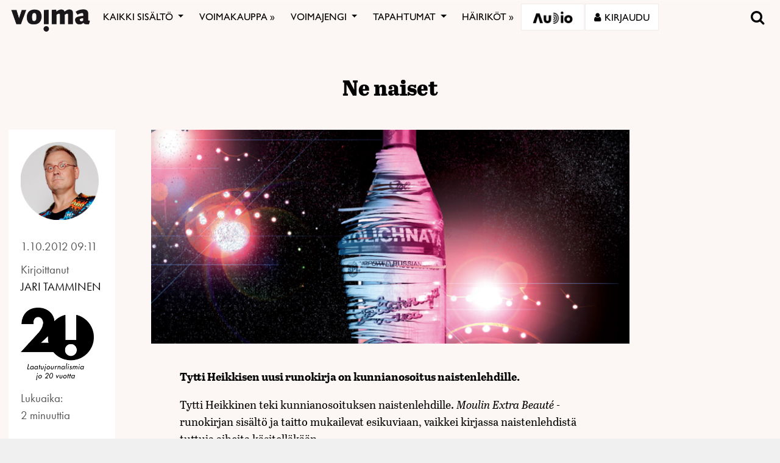

--- FILE ---
content_type: text/html; charset=utf-8
request_url: https://www.google.com/recaptcha/api2/anchor?ar=1&k=6LcHCrAjAAAAAHN1lO3KQBhq306rXrr5WbOt-bRT&co=aHR0cHM6Ly92b2ltYS5maTo0NDM.&hl=en&v=PoyoqOPhxBO7pBk68S4YbpHZ&size=invisible&anchor-ms=20000&execute-ms=30000&cb=9511pmj46r7d
body_size: 49850
content:
<!DOCTYPE HTML><html dir="ltr" lang="en"><head><meta http-equiv="Content-Type" content="text/html; charset=UTF-8">
<meta http-equiv="X-UA-Compatible" content="IE=edge">
<title>reCAPTCHA</title>
<style type="text/css">
/* cyrillic-ext */
@font-face {
  font-family: 'Roboto';
  font-style: normal;
  font-weight: 400;
  font-stretch: 100%;
  src: url(//fonts.gstatic.com/s/roboto/v48/KFO7CnqEu92Fr1ME7kSn66aGLdTylUAMa3GUBHMdazTgWw.woff2) format('woff2');
  unicode-range: U+0460-052F, U+1C80-1C8A, U+20B4, U+2DE0-2DFF, U+A640-A69F, U+FE2E-FE2F;
}
/* cyrillic */
@font-face {
  font-family: 'Roboto';
  font-style: normal;
  font-weight: 400;
  font-stretch: 100%;
  src: url(//fonts.gstatic.com/s/roboto/v48/KFO7CnqEu92Fr1ME7kSn66aGLdTylUAMa3iUBHMdazTgWw.woff2) format('woff2');
  unicode-range: U+0301, U+0400-045F, U+0490-0491, U+04B0-04B1, U+2116;
}
/* greek-ext */
@font-face {
  font-family: 'Roboto';
  font-style: normal;
  font-weight: 400;
  font-stretch: 100%;
  src: url(//fonts.gstatic.com/s/roboto/v48/KFO7CnqEu92Fr1ME7kSn66aGLdTylUAMa3CUBHMdazTgWw.woff2) format('woff2');
  unicode-range: U+1F00-1FFF;
}
/* greek */
@font-face {
  font-family: 'Roboto';
  font-style: normal;
  font-weight: 400;
  font-stretch: 100%;
  src: url(//fonts.gstatic.com/s/roboto/v48/KFO7CnqEu92Fr1ME7kSn66aGLdTylUAMa3-UBHMdazTgWw.woff2) format('woff2');
  unicode-range: U+0370-0377, U+037A-037F, U+0384-038A, U+038C, U+038E-03A1, U+03A3-03FF;
}
/* math */
@font-face {
  font-family: 'Roboto';
  font-style: normal;
  font-weight: 400;
  font-stretch: 100%;
  src: url(//fonts.gstatic.com/s/roboto/v48/KFO7CnqEu92Fr1ME7kSn66aGLdTylUAMawCUBHMdazTgWw.woff2) format('woff2');
  unicode-range: U+0302-0303, U+0305, U+0307-0308, U+0310, U+0312, U+0315, U+031A, U+0326-0327, U+032C, U+032F-0330, U+0332-0333, U+0338, U+033A, U+0346, U+034D, U+0391-03A1, U+03A3-03A9, U+03B1-03C9, U+03D1, U+03D5-03D6, U+03F0-03F1, U+03F4-03F5, U+2016-2017, U+2034-2038, U+203C, U+2040, U+2043, U+2047, U+2050, U+2057, U+205F, U+2070-2071, U+2074-208E, U+2090-209C, U+20D0-20DC, U+20E1, U+20E5-20EF, U+2100-2112, U+2114-2115, U+2117-2121, U+2123-214F, U+2190, U+2192, U+2194-21AE, U+21B0-21E5, U+21F1-21F2, U+21F4-2211, U+2213-2214, U+2216-22FF, U+2308-230B, U+2310, U+2319, U+231C-2321, U+2336-237A, U+237C, U+2395, U+239B-23B7, U+23D0, U+23DC-23E1, U+2474-2475, U+25AF, U+25B3, U+25B7, U+25BD, U+25C1, U+25CA, U+25CC, U+25FB, U+266D-266F, U+27C0-27FF, U+2900-2AFF, U+2B0E-2B11, U+2B30-2B4C, U+2BFE, U+3030, U+FF5B, U+FF5D, U+1D400-1D7FF, U+1EE00-1EEFF;
}
/* symbols */
@font-face {
  font-family: 'Roboto';
  font-style: normal;
  font-weight: 400;
  font-stretch: 100%;
  src: url(//fonts.gstatic.com/s/roboto/v48/KFO7CnqEu92Fr1ME7kSn66aGLdTylUAMaxKUBHMdazTgWw.woff2) format('woff2');
  unicode-range: U+0001-000C, U+000E-001F, U+007F-009F, U+20DD-20E0, U+20E2-20E4, U+2150-218F, U+2190, U+2192, U+2194-2199, U+21AF, U+21E6-21F0, U+21F3, U+2218-2219, U+2299, U+22C4-22C6, U+2300-243F, U+2440-244A, U+2460-24FF, U+25A0-27BF, U+2800-28FF, U+2921-2922, U+2981, U+29BF, U+29EB, U+2B00-2BFF, U+4DC0-4DFF, U+FFF9-FFFB, U+10140-1018E, U+10190-1019C, U+101A0, U+101D0-101FD, U+102E0-102FB, U+10E60-10E7E, U+1D2C0-1D2D3, U+1D2E0-1D37F, U+1F000-1F0FF, U+1F100-1F1AD, U+1F1E6-1F1FF, U+1F30D-1F30F, U+1F315, U+1F31C, U+1F31E, U+1F320-1F32C, U+1F336, U+1F378, U+1F37D, U+1F382, U+1F393-1F39F, U+1F3A7-1F3A8, U+1F3AC-1F3AF, U+1F3C2, U+1F3C4-1F3C6, U+1F3CA-1F3CE, U+1F3D4-1F3E0, U+1F3ED, U+1F3F1-1F3F3, U+1F3F5-1F3F7, U+1F408, U+1F415, U+1F41F, U+1F426, U+1F43F, U+1F441-1F442, U+1F444, U+1F446-1F449, U+1F44C-1F44E, U+1F453, U+1F46A, U+1F47D, U+1F4A3, U+1F4B0, U+1F4B3, U+1F4B9, U+1F4BB, U+1F4BF, U+1F4C8-1F4CB, U+1F4D6, U+1F4DA, U+1F4DF, U+1F4E3-1F4E6, U+1F4EA-1F4ED, U+1F4F7, U+1F4F9-1F4FB, U+1F4FD-1F4FE, U+1F503, U+1F507-1F50B, U+1F50D, U+1F512-1F513, U+1F53E-1F54A, U+1F54F-1F5FA, U+1F610, U+1F650-1F67F, U+1F687, U+1F68D, U+1F691, U+1F694, U+1F698, U+1F6AD, U+1F6B2, U+1F6B9-1F6BA, U+1F6BC, U+1F6C6-1F6CF, U+1F6D3-1F6D7, U+1F6E0-1F6EA, U+1F6F0-1F6F3, U+1F6F7-1F6FC, U+1F700-1F7FF, U+1F800-1F80B, U+1F810-1F847, U+1F850-1F859, U+1F860-1F887, U+1F890-1F8AD, U+1F8B0-1F8BB, U+1F8C0-1F8C1, U+1F900-1F90B, U+1F93B, U+1F946, U+1F984, U+1F996, U+1F9E9, U+1FA00-1FA6F, U+1FA70-1FA7C, U+1FA80-1FA89, U+1FA8F-1FAC6, U+1FACE-1FADC, U+1FADF-1FAE9, U+1FAF0-1FAF8, U+1FB00-1FBFF;
}
/* vietnamese */
@font-face {
  font-family: 'Roboto';
  font-style: normal;
  font-weight: 400;
  font-stretch: 100%;
  src: url(//fonts.gstatic.com/s/roboto/v48/KFO7CnqEu92Fr1ME7kSn66aGLdTylUAMa3OUBHMdazTgWw.woff2) format('woff2');
  unicode-range: U+0102-0103, U+0110-0111, U+0128-0129, U+0168-0169, U+01A0-01A1, U+01AF-01B0, U+0300-0301, U+0303-0304, U+0308-0309, U+0323, U+0329, U+1EA0-1EF9, U+20AB;
}
/* latin-ext */
@font-face {
  font-family: 'Roboto';
  font-style: normal;
  font-weight: 400;
  font-stretch: 100%;
  src: url(//fonts.gstatic.com/s/roboto/v48/KFO7CnqEu92Fr1ME7kSn66aGLdTylUAMa3KUBHMdazTgWw.woff2) format('woff2');
  unicode-range: U+0100-02BA, U+02BD-02C5, U+02C7-02CC, U+02CE-02D7, U+02DD-02FF, U+0304, U+0308, U+0329, U+1D00-1DBF, U+1E00-1E9F, U+1EF2-1EFF, U+2020, U+20A0-20AB, U+20AD-20C0, U+2113, U+2C60-2C7F, U+A720-A7FF;
}
/* latin */
@font-face {
  font-family: 'Roboto';
  font-style: normal;
  font-weight: 400;
  font-stretch: 100%;
  src: url(//fonts.gstatic.com/s/roboto/v48/KFO7CnqEu92Fr1ME7kSn66aGLdTylUAMa3yUBHMdazQ.woff2) format('woff2');
  unicode-range: U+0000-00FF, U+0131, U+0152-0153, U+02BB-02BC, U+02C6, U+02DA, U+02DC, U+0304, U+0308, U+0329, U+2000-206F, U+20AC, U+2122, U+2191, U+2193, U+2212, U+2215, U+FEFF, U+FFFD;
}
/* cyrillic-ext */
@font-face {
  font-family: 'Roboto';
  font-style: normal;
  font-weight: 500;
  font-stretch: 100%;
  src: url(//fonts.gstatic.com/s/roboto/v48/KFO7CnqEu92Fr1ME7kSn66aGLdTylUAMa3GUBHMdazTgWw.woff2) format('woff2');
  unicode-range: U+0460-052F, U+1C80-1C8A, U+20B4, U+2DE0-2DFF, U+A640-A69F, U+FE2E-FE2F;
}
/* cyrillic */
@font-face {
  font-family: 'Roboto';
  font-style: normal;
  font-weight: 500;
  font-stretch: 100%;
  src: url(//fonts.gstatic.com/s/roboto/v48/KFO7CnqEu92Fr1ME7kSn66aGLdTylUAMa3iUBHMdazTgWw.woff2) format('woff2');
  unicode-range: U+0301, U+0400-045F, U+0490-0491, U+04B0-04B1, U+2116;
}
/* greek-ext */
@font-face {
  font-family: 'Roboto';
  font-style: normal;
  font-weight: 500;
  font-stretch: 100%;
  src: url(//fonts.gstatic.com/s/roboto/v48/KFO7CnqEu92Fr1ME7kSn66aGLdTylUAMa3CUBHMdazTgWw.woff2) format('woff2');
  unicode-range: U+1F00-1FFF;
}
/* greek */
@font-face {
  font-family: 'Roboto';
  font-style: normal;
  font-weight: 500;
  font-stretch: 100%;
  src: url(//fonts.gstatic.com/s/roboto/v48/KFO7CnqEu92Fr1ME7kSn66aGLdTylUAMa3-UBHMdazTgWw.woff2) format('woff2');
  unicode-range: U+0370-0377, U+037A-037F, U+0384-038A, U+038C, U+038E-03A1, U+03A3-03FF;
}
/* math */
@font-face {
  font-family: 'Roboto';
  font-style: normal;
  font-weight: 500;
  font-stretch: 100%;
  src: url(//fonts.gstatic.com/s/roboto/v48/KFO7CnqEu92Fr1ME7kSn66aGLdTylUAMawCUBHMdazTgWw.woff2) format('woff2');
  unicode-range: U+0302-0303, U+0305, U+0307-0308, U+0310, U+0312, U+0315, U+031A, U+0326-0327, U+032C, U+032F-0330, U+0332-0333, U+0338, U+033A, U+0346, U+034D, U+0391-03A1, U+03A3-03A9, U+03B1-03C9, U+03D1, U+03D5-03D6, U+03F0-03F1, U+03F4-03F5, U+2016-2017, U+2034-2038, U+203C, U+2040, U+2043, U+2047, U+2050, U+2057, U+205F, U+2070-2071, U+2074-208E, U+2090-209C, U+20D0-20DC, U+20E1, U+20E5-20EF, U+2100-2112, U+2114-2115, U+2117-2121, U+2123-214F, U+2190, U+2192, U+2194-21AE, U+21B0-21E5, U+21F1-21F2, U+21F4-2211, U+2213-2214, U+2216-22FF, U+2308-230B, U+2310, U+2319, U+231C-2321, U+2336-237A, U+237C, U+2395, U+239B-23B7, U+23D0, U+23DC-23E1, U+2474-2475, U+25AF, U+25B3, U+25B7, U+25BD, U+25C1, U+25CA, U+25CC, U+25FB, U+266D-266F, U+27C0-27FF, U+2900-2AFF, U+2B0E-2B11, U+2B30-2B4C, U+2BFE, U+3030, U+FF5B, U+FF5D, U+1D400-1D7FF, U+1EE00-1EEFF;
}
/* symbols */
@font-face {
  font-family: 'Roboto';
  font-style: normal;
  font-weight: 500;
  font-stretch: 100%;
  src: url(//fonts.gstatic.com/s/roboto/v48/KFO7CnqEu92Fr1ME7kSn66aGLdTylUAMaxKUBHMdazTgWw.woff2) format('woff2');
  unicode-range: U+0001-000C, U+000E-001F, U+007F-009F, U+20DD-20E0, U+20E2-20E4, U+2150-218F, U+2190, U+2192, U+2194-2199, U+21AF, U+21E6-21F0, U+21F3, U+2218-2219, U+2299, U+22C4-22C6, U+2300-243F, U+2440-244A, U+2460-24FF, U+25A0-27BF, U+2800-28FF, U+2921-2922, U+2981, U+29BF, U+29EB, U+2B00-2BFF, U+4DC0-4DFF, U+FFF9-FFFB, U+10140-1018E, U+10190-1019C, U+101A0, U+101D0-101FD, U+102E0-102FB, U+10E60-10E7E, U+1D2C0-1D2D3, U+1D2E0-1D37F, U+1F000-1F0FF, U+1F100-1F1AD, U+1F1E6-1F1FF, U+1F30D-1F30F, U+1F315, U+1F31C, U+1F31E, U+1F320-1F32C, U+1F336, U+1F378, U+1F37D, U+1F382, U+1F393-1F39F, U+1F3A7-1F3A8, U+1F3AC-1F3AF, U+1F3C2, U+1F3C4-1F3C6, U+1F3CA-1F3CE, U+1F3D4-1F3E0, U+1F3ED, U+1F3F1-1F3F3, U+1F3F5-1F3F7, U+1F408, U+1F415, U+1F41F, U+1F426, U+1F43F, U+1F441-1F442, U+1F444, U+1F446-1F449, U+1F44C-1F44E, U+1F453, U+1F46A, U+1F47D, U+1F4A3, U+1F4B0, U+1F4B3, U+1F4B9, U+1F4BB, U+1F4BF, U+1F4C8-1F4CB, U+1F4D6, U+1F4DA, U+1F4DF, U+1F4E3-1F4E6, U+1F4EA-1F4ED, U+1F4F7, U+1F4F9-1F4FB, U+1F4FD-1F4FE, U+1F503, U+1F507-1F50B, U+1F50D, U+1F512-1F513, U+1F53E-1F54A, U+1F54F-1F5FA, U+1F610, U+1F650-1F67F, U+1F687, U+1F68D, U+1F691, U+1F694, U+1F698, U+1F6AD, U+1F6B2, U+1F6B9-1F6BA, U+1F6BC, U+1F6C6-1F6CF, U+1F6D3-1F6D7, U+1F6E0-1F6EA, U+1F6F0-1F6F3, U+1F6F7-1F6FC, U+1F700-1F7FF, U+1F800-1F80B, U+1F810-1F847, U+1F850-1F859, U+1F860-1F887, U+1F890-1F8AD, U+1F8B0-1F8BB, U+1F8C0-1F8C1, U+1F900-1F90B, U+1F93B, U+1F946, U+1F984, U+1F996, U+1F9E9, U+1FA00-1FA6F, U+1FA70-1FA7C, U+1FA80-1FA89, U+1FA8F-1FAC6, U+1FACE-1FADC, U+1FADF-1FAE9, U+1FAF0-1FAF8, U+1FB00-1FBFF;
}
/* vietnamese */
@font-face {
  font-family: 'Roboto';
  font-style: normal;
  font-weight: 500;
  font-stretch: 100%;
  src: url(//fonts.gstatic.com/s/roboto/v48/KFO7CnqEu92Fr1ME7kSn66aGLdTylUAMa3OUBHMdazTgWw.woff2) format('woff2');
  unicode-range: U+0102-0103, U+0110-0111, U+0128-0129, U+0168-0169, U+01A0-01A1, U+01AF-01B0, U+0300-0301, U+0303-0304, U+0308-0309, U+0323, U+0329, U+1EA0-1EF9, U+20AB;
}
/* latin-ext */
@font-face {
  font-family: 'Roboto';
  font-style: normal;
  font-weight: 500;
  font-stretch: 100%;
  src: url(//fonts.gstatic.com/s/roboto/v48/KFO7CnqEu92Fr1ME7kSn66aGLdTylUAMa3KUBHMdazTgWw.woff2) format('woff2');
  unicode-range: U+0100-02BA, U+02BD-02C5, U+02C7-02CC, U+02CE-02D7, U+02DD-02FF, U+0304, U+0308, U+0329, U+1D00-1DBF, U+1E00-1E9F, U+1EF2-1EFF, U+2020, U+20A0-20AB, U+20AD-20C0, U+2113, U+2C60-2C7F, U+A720-A7FF;
}
/* latin */
@font-face {
  font-family: 'Roboto';
  font-style: normal;
  font-weight: 500;
  font-stretch: 100%;
  src: url(//fonts.gstatic.com/s/roboto/v48/KFO7CnqEu92Fr1ME7kSn66aGLdTylUAMa3yUBHMdazQ.woff2) format('woff2');
  unicode-range: U+0000-00FF, U+0131, U+0152-0153, U+02BB-02BC, U+02C6, U+02DA, U+02DC, U+0304, U+0308, U+0329, U+2000-206F, U+20AC, U+2122, U+2191, U+2193, U+2212, U+2215, U+FEFF, U+FFFD;
}
/* cyrillic-ext */
@font-face {
  font-family: 'Roboto';
  font-style: normal;
  font-weight: 900;
  font-stretch: 100%;
  src: url(//fonts.gstatic.com/s/roboto/v48/KFO7CnqEu92Fr1ME7kSn66aGLdTylUAMa3GUBHMdazTgWw.woff2) format('woff2');
  unicode-range: U+0460-052F, U+1C80-1C8A, U+20B4, U+2DE0-2DFF, U+A640-A69F, U+FE2E-FE2F;
}
/* cyrillic */
@font-face {
  font-family: 'Roboto';
  font-style: normal;
  font-weight: 900;
  font-stretch: 100%;
  src: url(//fonts.gstatic.com/s/roboto/v48/KFO7CnqEu92Fr1ME7kSn66aGLdTylUAMa3iUBHMdazTgWw.woff2) format('woff2');
  unicode-range: U+0301, U+0400-045F, U+0490-0491, U+04B0-04B1, U+2116;
}
/* greek-ext */
@font-face {
  font-family: 'Roboto';
  font-style: normal;
  font-weight: 900;
  font-stretch: 100%;
  src: url(//fonts.gstatic.com/s/roboto/v48/KFO7CnqEu92Fr1ME7kSn66aGLdTylUAMa3CUBHMdazTgWw.woff2) format('woff2');
  unicode-range: U+1F00-1FFF;
}
/* greek */
@font-face {
  font-family: 'Roboto';
  font-style: normal;
  font-weight: 900;
  font-stretch: 100%;
  src: url(//fonts.gstatic.com/s/roboto/v48/KFO7CnqEu92Fr1ME7kSn66aGLdTylUAMa3-UBHMdazTgWw.woff2) format('woff2');
  unicode-range: U+0370-0377, U+037A-037F, U+0384-038A, U+038C, U+038E-03A1, U+03A3-03FF;
}
/* math */
@font-face {
  font-family: 'Roboto';
  font-style: normal;
  font-weight: 900;
  font-stretch: 100%;
  src: url(//fonts.gstatic.com/s/roboto/v48/KFO7CnqEu92Fr1ME7kSn66aGLdTylUAMawCUBHMdazTgWw.woff2) format('woff2');
  unicode-range: U+0302-0303, U+0305, U+0307-0308, U+0310, U+0312, U+0315, U+031A, U+0326-0327, U+032C, U+032F-0330, U+0332-0333, U+0338, U+033A, U+0346, U+034D, U+0391-03A1, U+03A3-03A9, U+03B1-03C9, U+03D1, U+03D5-03D6, U+03F0-03F1, U+03F4-03F5, U+2016-2017, U+2034-2038, U+203C, U+2040, U+2043, U+2047, U+2050, U+2057, U+205F, U+2070-2071, U+2074-208E, U+2090-209C, U+20D0-20DC, U+20E1, U+20E5-20EF, U+2100-2112, U+2114-2115, U+2117-2121, U+2123-214F, U+2190, U+2192, U+2194-21AE, U+21B0-21E5, U+21F1-21F2, U+21F4-2211, U+2213-2214, U+2216-22FF, U+2308-230B, U+2310, U+2319, U+231C-2321, U+2336-237A, U+237C, U+2395, U+239B-23B7, U+23D0, U+23DC-23E1, U+2474-2475, U+25AF, U+25B3, U+25B7, U+25BD, U+25C1, U+25CA, U+25CC, U+25FB, U+266D-266F, U+27C0-27FF, U+2900-2AFF, U+2B0E-2B11, U+2B30-2B4C, U+2BFE, U+3030, U+FF5B, U+FF5D, U+1D400-1D7FF, U+1EE00-1EEFF;
}
/* symbols */
@font-face {
  font-family: 'Roboto';
  font-style: normal;
  font-weight: 900;
  font-stretch: 100%;
  src: url(//fonts.gstatic.com/s/roboto/v48/KFO7CnqEu92Fr1ME7kSn66aGLdTylUAMaxKUBHMdazTgWw.woff2) format('woff2');
  unicode-range: U+0001-000C, U+000E-001F, U+007F-009F, U+20DD-20E0, U+20E2-20E4, U+2150-218F, U+2190, U+2192, U+2194-2199, U+21AF, U+21E6-21F0, U+21F3, U+2218-2219, U+2299, U+22C4-22C6, U+2300-243F, U+2440-244A, U+2460-24FF, U+25A0-27BF, U+2800-28FF, U+2921-2922, U+2981, U+29BF, U+29EB, U+2B00-2BFF, U+4DC0-4DFF, U+FFF9-FFFB, U+10140-1018E, U+10190-1019C, U+101A0, U+101D0-101FD, U+102E0-102FB, U+10E60-10E7E, U+1D2C0-1D2D3, U+1D2E0-1D37F, U+1F000-1F0FF, U+1F100-1F1AD, U+1F1E6-1F1FF, U+1F30D-1F30F, U+1F315, U+1F31C, U+1F31E, U+1F320-1F32C, U+1F336, U+1F378, U+1F37D, U+1F382, U+1F393-1F39F, U+1F3A7-1F3A8, U+1F3AC-1F3AF, U+1F3C2, U+1F3C4-1F3C6, U+1F3CA-1F3CE, U+1F3D4-1F3E0, U+1F3ED, U+1F3F1-1F3F3, U+1F3F5-1F3F7, U+1F408, U+1F415, U+1F41F, U+1F426, U+1F43F, U+1F441-1F442, U+1F444, U+1F446-1F449, U+1F44C-1F44E, U+1F453, U+1F46A, U+1F47D, U+1F4A3, U+1F4B0, U+1F4B3, U+1F4B9, U+1F4BB, U+1F4BF, U+1F4C8-1F4CB, U+1F4D6, U+1F4DA, U+1F4DF, U+1F4E3-1F4E6, U+1F4EA-1F4ED, U+1F4F7, U+1F4F9-1F4FB, U+1F4FD-1F4FE, U+1F503, U+1F507-1F50B, U+1F50D, U+1F512-1F513, U+1F53E-1F54A, U+1F54F-1F5FA, U+1F610, U+1F650-1F67F, U+1F687, U+1F68D, U+1F691, U+1F694, U+1F698, U+1F6AD, U+1F6B2, U+1F6B9-1F6BA, U+1F6BC, U+1F6C6-1F6CF, U+1F6D3-1F6D7, U+1F6E0-1F6EA, U+1F6F0-1F6F3, U+1F6F7-1F6FC, U+1F700-1F7FF, U+1F800-1F80B, U+1F810-1F847, U+1F850-1F859, U+1F860-1F887, U+1F890-1F8AD, U+1F8B0-1F8BB, U+1F8C0-1F8C1, U+1F900-1F90B, U+1F93B, U+1F946, U+1F984, U+1F996, U+1F9E9, U+1FA00-1FA6F, U+1FA70-1FA7C, U+1FA80-1FA89, U+1FA8F-1FAC6, U+1FACE-1FADC, U+1FADF-1FAE9, U+1FAF0-1FAF8, U+1FB00-1FBFF;
}
/* vietnamese */
@font-face {
  font-family: 'Roboto';
  font-style: normal;
  font-weight: 900;
  font-stretch: 100%;
  src: url(//fonts.gstatic.com/s/roboto/v48/KFO7CnqEu92Fr1ME7kSn66aGLdTylUAMa3OUBHMdazTgWw.woff2) format('woff2');
  unicode-range: U+0102-0103, U+0110-0111, U+0128-0129, U+0168-0169, U+01A0-01A1, U+01AF-01B0, U+0300-0301, U+0303-0304, U+0308-0309, U+0323, U+0329, U+1EA0-1EF9, U+20AB;
}
/* latin-ext */
@font-face {
  font-family: 'Roboto';
  font-style: normal;
  font-weight: 900;
  font-stretch: 100%;
  src: url(//fonts.gstatic.com/s/roboto/v48/KFO7CnqEu92Fr1ME7kSn66aGLdTylUAMa3KUBHMdazTgWw.woff2) format('woff2');
  unicode-range: U+0100-02BA, U+02BD-02C5, U+02C7-02CC, U+02CE-02D7, U+02DD-02FF, U+0304, U+0308, U+0329, U+1D00-1DBF, U+1E00-1E9F, U+1EF2-1EFF, U+2020, U+20A0-20AB, U+20AD-20C0, U+2113, U+2C60-2C7F, U+A720-A7FF;
}
/* latin */
@font-face {
  font-family: 'Roboto';
  font-style: normal;
  font-weight: 900;
  font-stretch: 100%;
  src: url(//fonts.gstatic.com/s/roboto/v48/KFO7CnqEu92Fr1ME7kSn66aGLdTylUAMa3yUBHMdazQ.woff2) format('woff2');
  unicode-range: U+0000-00FF, U+0131, U+0152-0153, U+02BB-02BC, U+02C6, U+02DA, U+02DC, U+0304, U+0308, U+0329, U+2000-206F, U+20AC, U+2122, U+2191, U+2193, U+2212, U+2215, U+FEFF, U+FFFD;
}

</style>
<link rel="stylesheet" type="text/css" href="https://www.gstatic.com/recaptcha/releases/PoyoqOPhxBO7pBk68S4YbpHZ/styles__ltr.css">
<script nonce="FP0e38DgJ-AXdqV4QkzuNg" type="text/javascript">window['__recaptcha_api'] = 'https://www.google.com/recaptcha/api2/';</script>
<script type="text/javascript" src="https://www.gstatic.com/recaptcha/releases/PoyoqOPhxBO7pBk68S4YbpHZ/recaptcha__en.js" nonce="FP0e38DgJ-AXdqV4QkzuNg">
      
    </script></head>
<body><div id="rc-anchor-alert" class="rc-anchor-alert"></div>
<input type="hidden" id="recaptcha-token" value="[base64]">
<script type="text/javascript" nonce="FP0e38DgJ-AXdqV4QkzuNg">
      recaptcha.anchor.Main.init("[\x22ainput\x22,[\x22bgdata\x22,\x22\x22,\[base64]/[base64]/[base64]/[base64]/[base64]/[base64]/KGcoTywyNTMsTy5PKSxVRyhPLEMpKTpnKE8sMjUzLEMpLE8pKSxsKSksTykpfSxieT1mdW5jdGlvbihDLE8sdSxsKXtmb3IobD0odT1SKEMpLDApO08+MDtPLS0pbD1sPDw4fFooQyk7ZyhDLHUsbCl9LFVHPWZ1bmN0aW9uKEMsTyl7Qy5pLmxlbmd0aD4xMDQ/[base64]/[base64]/[base64]/[base64]/[base64]/[base64]/[base64]\\u003d\x22,\[base64]\\u003d\\u003d\x22,\x22M3RqD8KUw4XDv8KWwoUfw77DocOjQMO8w7tdwoIGfy7DscK1w5gCazNjwqZmKRbCuRrCugnCvz1Kw7QfesKxwq3DjRRWwq9QHWDDoS7Cs8K/E3RXw6ADdsKFwp06Y8Klw5AcIXnCoUTDhh5jwrnDi8K2w7csw6RJNwvDuMOdw4HDvSscwpTCni3Dj8OwLkFcw4N7JsO0w7F9KcOMd8KlYcKbwqnCt8KewokQMMK9w6U7ByPClTwDC1/DoQlrdcKfEMOUKDE7w6ZZwpXDoMOmb8Opw5zDnsOwRsOhUsOYRsK1wonDvHDDrDoTWh8owpXCl8K/EMKxw4zCi8KKOE4Rd11VNMO+d0jDlsOUAH7Ck0oTRMKIwo/[base64]/DnlV5S8Kzw5nDgMOPBcK4w55PG0E1N8O/wp/Cvj7DpD7CrMOSeUNywqQNwpZVd8Kseg/CmMOOw77CrBHCp0pDw4nDjknDgB7CgRV1wrHDr8OowoUsw6kFQMKiKGrCisKAAMOhwrHDgwkQwrnDsMKBAQYMRMOhBnYNQMO5T3XDl8KYw5vDrGt1NQoOw6bCusOZw4ROwpnDnlrCiih/w7zCqzNQwrgEXCUlVVXCk8K/w6/ChcKuw7ICNjHCpy9qwolhN8KLc8K1wrLCgBQFegDCi27DiXcJw6kXw6PDqCteSHtRBsKgw4pMw75owrIYw57DrSDCrTHChsKKwq/DlSg/ZsKewrvDjxkGVsO7w47DosKtw6vDokbCu1NUbMO1FcKnC8KLw4fDn8KlNRl4wprCtsO/[base64]/DjgfDiMOoKcKIZzEzw6x/ehfCp2JYwoIYwr7DocKdNE/CtVPDt8KFcMK5YsOEw4kbfMO+BsKBeVfDlChWCcO/wp/CnBogw73Di8OiQMKeaMKuNF17w7NWw419w5M1fjAoR1XCiznCpMOcOhstw7rCicOCwoXCtilww68ZwofDniLDlCQRworCv8OdMMOMEsKQw7A1JMK2wpU2wpPClcKRbQQgSsKlGMKKw7vDuUomw7kYwpzCikTDn39lZMKZw6ViwoIIGXDDisOLeH/Dl1d4XcKFPFDDgzjCrX/DuidgEsK6BMKTw63DtsKWw4vDi8KVRsKKw6/CnU7Drk/DsQdDw6dfw4Brwr5nIMKawpfDtcO5W8KAwpPCshjDuMKeIcOuwrjCmsOfw6bDlcKyw5Rcwo0Sw7N5XiTCvQ/DmFEQUsKKWcK7YcKjw6zDgSt7w6x1ThHDnzQLwpQGJD3Cm8KMwqrDqcODworDs1QZw6/CtMOuBsOCw7dUw7c9FcKww4ptFMKUwp7Du3TCi8KNw7fCtlUsGMKzw5tVIxjDlsKKEGzDocOWAnlifyjDpXfCvEZAw6sYe8KlD8OZw5/[base64]/[base64]/[base64]/einDjcKSwrzCl2PDuQAGw4HCgsKbV8OewqnCtMKJw5ZywoN4EcOrM8KFFcOFwo3Cs8KXw5/DvhXCvDTCtsKoSMOlw5TDtcOYfsKzw795bhTDhA7DjGB/wo/ClCl5wrzDtMOBDMO4WcKWb3nDgmvClcO6OcObwpRUw6nCp8KKwpPDoBU4RMOLD0DCh0nCkULCnHnDgHA7wosNAsKVw7jDhcKowoJuRVXDvXF/KETDrcONYsOYWjdZw4koY8O4U8Ovw4vClMO7LgLDiMKtwq/DuzIxwqPCl8OoKsOuaMOtHzjCpcOTbMKHcRcgw4QQwrLDicOwIsOaG8OcwoLCpD3ChlEAw5vDmxjDtwFnwp/CvwIswqdQUkUtw7wnw4daAGnDtzzClMKIw7LCskjCpMKEEsKwJRZSEsKHEcO6wrjDjVLDnMOQfMKOEz3Cg8KXwqjDgsKUVT/CosOndsKTwppewoLDr8OEwr3Ci8OGTxLCoETClsK1wrZBw5vClcKNMG8uCikVwoTDvGEddQjDggZww5HDkcOjw4ZGT8KOw5p+w49NwpFHSi3CrsKqwrByb8KywowqW8OGwr9jwqTCpyFoHsOawqnCjsOVw41UwrLDrzTDu1UrUBgZZGvDqcK7w5V6UlpFw7/Dk8Kbw4zCq2XCnsKiZ2w7woXDrWAqAsKtwr3DvcODZsO4CcOLwqfDuU1GGlvDlxTDj8KOwqLDiXfCucOjA2bCssKuw5IYWU/CjVDDqBjDmCvChjImw43DuHkfTGMVbsKTeRoTdwLClcOIY14QZsOvDMO8woMgwrVVEsKnRHESwo/[base64]/wp/[base64]/w47CvcOKE8OuwpdGVcKFRljDo13ClkbChwV8w4IcfBpQO0LDvQMyL8OIwp9ZwoTCgsOSwq/CuU0aLMOlVcOhXidFCsOpw5gtwqzCqBBxwrErw5FowpvCnjgNJw5FA8KmwrfDjhzCvcKxwpHCqi/ChmHDphwcwqzDtxYGw6HDlmdaTcOvOhMoKsKac8K2KBrDqcKZDsOAwrjDrsK8Ak1WwpRvMAxow4sGw7/CicKUwoDDihDDrMOpw4loHMO0dWnCusORbkF3wrDCt3vCoMOqOMOYegZqHwXCpcO3wpvDgDXCoRrDmcKfwpM8DcKxwrfCtgLDjnUSw5gwP8KIwqHDocKsw57Co8Oheg/[base64]/w6jCtsK8w7HCkD8Cw5UIdW0ialQ+JcK0acK/[base64]/DsA5WA8O+U8Ofw7ESGsKTw47CvMKdJcODMnpPNAwkdMKDK8K9wq94E2HCl8OtwpsAIg4pwpEkcR7CrmzCinczwpPDiMKYCSrCl38WXcOrYcO8w5HDjAcXw4FUw57ChTU7PcOmwqfDnMOlwq/DgsOmwoFzBcOswrUTwonClAM8Z2sfJsK0wonDpMOwwo3CscOPFVVde2lpVcOAwpFxwrVSwojDk8KIw5DCu1Bew6RHwqDDm8Oaw7PChsK1JDMfw5M0DhQnwpTDmBh/wr9mwqrDt8KIwpVqE3cKaMOAwqtZwrkSRRFVYcOGw5IueBMcZhXCpUrDtwMJw7bCukjCocOJHGhMSMOqwqPDvQ/[base64]/[base64]/[base64]/CgBLCsgPCp8K7w43DlTdFOMKMEmdvIwLCkMOiwroLworDisKTIE3Cp01AIsOaw6IDwrk9wpg+wr3DsMKYbmXDmcKnwrbCgHTCjcK4Z8ONwrFgw4jDkHbCt8KOF8K8Q1ltDcKEwq/DvkJNTcKSPcOTwrtYccOpODQMLMK0AsOhw4/Duh9KL0ksw5nDnMKxQQ3Cq8KGw5/CrADDuVzDhATCkBIvwoDCqcK6w4fDsg86JnVNwrxAZsKBwpYcwq/[base64]/dMOTacOSw4/[base64]/DlAkoe8KvfgF6w5vCkcOPT8K6ZWRGw5suE3vDksOAPyDDnTdkworCisK5wrYMw5PDisK5eMOZYgPDrC/[base64]/DjsKKEh7CusKxwqnCjMKAw4PDvhYifmckw4pEwpLDvsKIwqMwO8OHwqPDqwdOwqDCm23DtTvDoMKAw5cvw6kRY25GwploFMKiwq0vZlnCpDzCjlFTw5ZvwodjFGDDnjDDuMOOwq1cacKHwpPCvsOkWR4vw78/[base64]/Di1MwH8Otw5Itwp3Dg8ONcTJcBcKDOTDCkVfDvMO3VMKAORrDu8OWwoHDhl3CksKudxUGw5t7ezXCsFU+woh2A8KOwqg+VMOwXRvDinxGwoR5w4/DgTgrw512LsKaXEvCklTCu3BrfVQIwrhzwq3DiUFmwoJYw596fQHCpMOVOsOvwq/[base64]/w7vCo8OEw4TCncOowoBow4UCw4rDpl5Mw7XDhlMbw6XCjcKhwrFBw4TCgQY6wqrCvknCocKnwrggw6MfUcOVBi5uwprCmk3CrmjCr0DDv1PDusKOLkZAwqoKw5zDmBzCm8O0w5kqwppvZMODwpPDlsKUwofChTluwq/Dt8OkViI0wo3CvAQIZGxTw53CjAg/CW7DkwDCsGPCj8OAwpTDjE/DgXPDlsKHYGwNwpnDs8Kow5bDvsONKcOCwp8NUnrDgDcsw5vDtGsuCMKiFsKWDiHCisO/JsKhZMKDwoZxw5XCgUPDqMKvDcKwR8Ohw7h5JsOYw7Z1wqDDrcO8fVUKecKNw61De8O+KmbDtMKlwoZqYsOfw6fCiRDCrjQywpACwpJTX8KuScKMPSvDm1Vsb8KpwqHDkMKFwrLDn8KEw4HDhx3Cr2LCm8K/[base64]/CsSLDljHCujvDrMOlasK4w5Ncw6/DqsK+N8OsIhAJDMK7cSt2b8OGGcKVVMOUE8Odw5nDi2XDmcKEw7jCrTfCogtgdiHConAPw59Gw4MVwqDCty3DhRLDmsKXPcOmwoRVwr3DrMKdw5XDuyBmX8K1GMKDw5XDpcO5CQA1egDCpVg2wr/DgmJqw5LCr0XClHQOwoAUT1vDiMOswrQmwqDDi0F9QcKnGMKvQ8KzeQUGCcOvccKZw7lRYBXCkmnClsKGG3BGN1x5woEHPMKdw7l/[base64]/Di8OJwqLClMK9REMlHAdrHlMTwpDDjV9yXsOTwpUAwoBnYMKwCsKZFMKlw6bDrcK8JcKowrzCucKNwr0Iw4UFwrc9ZcKiPQ5Xw7zDpsOwwoDCp8OBwr3Dk3vCiGHDvsOkwqEbw4rCkcKGa8KYwq1RaMO3w7vClCY+M8KCwqUjw7UEw4XDgMKvwr1rGsKHT8Kewq/DsyXCsk/Ds2Fyb3k/XVjCisKOAsOaIXtmGGXDpg9DKQ0ew585URPDigsMByTCsnJzwodow5lOM8OWOcOkwrTDosO3YsKSw60+DRA2T8KqwpPDtsOBwp1Yw64Jw5LDi8KLbcO4wrQtU8Kqwow+w7HCgsO6w75GGMK4d8KgScOcw4QCw4dWw6pLw4/[base64]/DqD9uGAnDiMObBALCi8KjwqBzw5PCgkTDkFPCnlfDiFHCtcODeMO4ccO2H8O8JsOuEX1gw5BUwosrXcKzfsOuDjEEwovCq8KAwrnDhRRxw75fw47Co8KuwokmVsO/w6bCuyrCs03DscKpw41PS8KLwoArw6XDkcKGwrXCnwTCmho7KMKawrRZS8KaOcKBUhNKenVbw6zDtsKtaWsPW8O8wpw2w4Qew6IWIxVARzYWMsKObsKXwo3DtsKCwp/CmU7Dl8O7RsKIL8K/O8Ktw6zDjcK0w7jDogPDjH54GVVtCWLDlsOPHMO7CsKmecOiwokEfXliWHjCpQLCilVewqDDlX5GUMKPwrzDr8KKwqRqw4VFwq/Dg8KwwpbCsMOjMMKrw5HDvMOIwp4/c2bCmMK2wq7DvcOYEjvCq8O/[base64]/DnTE6wqPDgSBWfjDDisOOwokaw5/DuDtFPsK7w5ptwrnDtMKuw6DCsVEuw4fCi8KYwq90w75+O8O9wrXCj8KJO8O1OsKqwrnChcKSw7FDw7zCscKvw59UWcK7Z8OXB8Osw5jCpELCsMO/KwbDkn3CuHxOwoPCtMKAV8OmwoYfw5tpJVAXw40rT8OMwpMYM00BwqcCwoHDkn7DiMKZNVg8w5LCuj9zJsOuwpLDu8Obwr3Co1/DicKYThxVwrnDj0B3IMOTwphFw5bCn8Oyw48/w6x3w5nDsm9jcB3Cr8OAOBdUw4/CrMKdITpaw63CqTfCvl0LLhPDrFd4IEnCq2vDnxFoMFXCjsOKw7DClzrCnEs/WMKkw7tgVsOpwpkKwoDCvMOCFVZEwpnCrUfCmS3Di23CshYkUsOYF8OLwrJ4w7bDqThNwofCg8Kmw6PCthHCgA1jMA/CnsOJw50ceW1JD8KNw5zDnGbDgQhmJh7DusK5w7TCssO9esOCw5HCvSEAw6RmXSAdGWLCk8OuY8Kxwr1/w67DkhrDlHjDgm5tUsKjb0w7Rn59aMKdJcOMw5XCgHjCtMKAw5AcwrvCh3TCicONSsOMAMOXJ3FCeEcEw70/a3zCpMKBa2kow6nDsn1HG8OsfE/[base64]/[base64]/Dt8KraD06w7gqw7IpQsKAwqDCjCzClMKdccOgwpvDtQArHwjDhsOJwrXCoVzDuGo2w4xYOGHCiMOswpE7Y8OyB8KRO3RBw6XDo1wNw4JeIGTCjsOnLkMXw6lHw4rDpMO8wpc5w63DsMOUE8O/w50UU1tXNTwJXsORBMK0wo80wp5Zw4RSScKsajRhVxk2wp/CqT3DtsOMVS0eVzoOw53Csx5ZPEpnFE7DrwzClgEkVnMswo7CmEvCqxAcYzkAC24wA8Opw402fAnClMOzwoQBwrslWsOqPMKrKjxIP8OdwoZQwrFzw4HDp8O9SsOJClLDucOuDcKdw6/CqBx9woDDtUDChQTCvsOWw4nDgsOhwqcBw4QdCD8ZwqgFdiF0wpnDtcOUNcKlw5bCvMKUw6I+O8KtMjVew6EpOMKYw7knw6ZBYMKJw41bw5olwofCvMO9W1nDnSjCuMOlw7bCi3VDB8Obwq/[base64]/[base64]/DgVwSJcKlwqpuw7JdL05Jw4HCuzfCp8KYw63DpXrDp8KrwrvDusOYUGpeOE5pNWoZGMO1w7jDtsKKwq9FAlsQGcKgwoQKcUnCpH0VbALDmBdMdXgdwp7Dq8KKKm5vw5ZJwoZYwrDDigbDpsOjFSfCmcKsw5xJwrA3woMVw6/DiwRpLsK9XMOdwr9gwpFmIMKEZXciM0HChSXDnMOXwr7DrmJaw57ChnfDtsKyM2bCv8OSEcO/w5w5Ah/CpnYEYUjDtcOSO8OTwp0HwoJzLCRyw7/DoMOALsKsw5kHwrHDu8OjS8OrVyQ3wqcha8KpwrHCpBPChMOORMOkaCvDlldyEsOKwqUcw5vDk8OBb34eNjxrwrp/wrgCHMKyw40zwrrDiAV3wrHClHdKwoHCggN0csOlw7TDu8Knw6LDpgJAGFbCqcKbVih5XcKjZwLCr2/CosOERH7CiwABIx7DlyLCjcO9wpDDmsOfak7CqTwbwqzDtj4UwobCo8K6wqBFw7PDuiN0Qg/DhsOUw4JZMMO5wo7DrljCusOccTDCjQ93woXChsKqwqsrwro+M8ObLVxOaMKgwo4jRMO3ZMOTwqXCkcOpw57DmjsXIcKpQcK5XBXCg0RNw4MrwpYdTcOPwpHDn1nDt1opacKHT8KLwpo5L2kRBC8KecK6wo3DkzzCkMKWw47CmyZYeiYLXUtmw7clwp/Dm2drw5fDrBbCrhbDl8OLPcKnMcKEwqoaPy7Dv8OyMU7ChsO2wqXDvijDr3c2wqbCjCkowqjCvzjDmMORwpFdwq7Dh8KEwpYewpwVwpZaw6gvDMKVAMOCfmHDsMK/[base64]/dRwLRcONw5p/RsKtL8OTZ8OlKTnDqz0vasK/wrRlwpvDl8OpwrDChMKPZxkGwpBEIcOPwrPDmsKRD8K4XcKRw7REwppSw4fDhAbCqcKyST0ranjCumPCvHF9cSFaSXLCnT/DiWnDucOqdQkdaMKvwrnDh1bDvlvDiMKewrXCscOqwpBOw41UD3rDtnjChyLDsybDnhzDgcO1JMK4ccK/w5/DriMcTWPDo8O2wptxw6hbQCnCqTkxHFdew4FjERJEw45/w4PDtcOIw412ccKXwoNhU0d3WnrDvMKOFMO2VMOvcntvw6p2eMKUTEkfwqcww6oiw63Dh8OwwoEoSjvDnMOTw4LDmzgDGltaMsKSPHbCo8KZwp1hbMK4SkAVS8OkU8Odw58SAmMxd8OWRGrDvQzCiMKYw6HCkMOkdsONwqcMw5/[base64]/Dr8OyTSrDpnFvdHvDlMKLFsOUw4MXdH0/T8OTT8Krwq4odsK3w6TDvGYuASfCkARTw6www7/CkBLDihNSw7ZNwq/[base64]/[base64]/[base64]/[base64]/CqcKrw5xHw7tTETtfQsKbwogCw7ATwoElV8KnwrcCwpNJbMOuKcK0wrwWwqbCqijChsKrw6jCt8KwKDFiccOVQmrCqMKSw78yw6XCpMOFS8Kjw5/[base64]/[base64]/woLCg8K5B2XDhcOZwonDuw4Rwq3DhsOGw4Quw5jCqcO1OsOXDgNww4zCuz7Dtnw6wqnCiTBjwojDn8K/dlQDPcOrJzdadm7DosKqfMKDwrXCmsO6cnEYwoBgXsOXdMKJA8OLK8K9S8OrwofCq8O8FHPDkR4awp/DqsK7asKvwp16w4bDvcORHBFQUsOlw6vCvcOyYSoKDcO/wq1Sw6PDq1bCpcK5wrRBbcOUPMOiRMO4wpDCoMOWAUtMw6kaw5YtwqPCkFrCvMKNOsOzw4XDtnkdwqdsw550w4gAw6HDgUTDm1zCh1lpw7zCvcO7wo/DtXrCisO/wqbDoW/Cj0HDoQnDpMKcRU/DgxLDh8OPwp/Ch8KYN8KrR8K5EcOdA8Orw43CicOOwoPCrU4/DD0CSnVXesKfW8O8w7TDt8Krwo9PwrXDq0gcE8KrZgBiJMODWmhJw6Mzwqx8F8KTYMOQGcKYd8KbFsKhw40rXXDDssO3w5QhfcKOwrRqw5PCoHDClsOVw6rCscKjw57Dm8ODw5M6wrBqXcOewphtdj/DgMOje8OVwoYuwp3Dt0LDisKuwpXCpDrCs8OQXi49w4HDhUgmdwR+SjpLdiN6w5LDt1p0HsOCQcKvOAcYY8K6w6/[base64]/wp7CuWTDvsKBw5DDvMOUY8OSw53CnMK+G8K1wpnDksORVsOKwp1CHcOzwpTCpcKuWcOEF8O4Dg/[base64]/CjwTDvsKmw5Nuw54CwqPCmsKUw6E1azESbMORw5Upw4HCoQxlwowNVsK8w51cwqUHOsOhe8K6w4LDlMK2c8ORwoUvw6HDocKIYTJNEMOqHRbCqcKvwrd1w7EWwrUWw6/DsMOgWsKIw4fCv8KuwrI8Xn/Dr8Kaw4DCicKiGSJow7PDtMKzOWfCp8OrwqjDucOjw4vCisO3w5gfw4nChsORf8OQecKBRknChw7CqsKHe3LDhMKMwpTCsMOLTh1APWoGwqhTw753wpEUwohLGxDCu2/Dl2LCkWMyZsOjEyElwowqwp3DsQ/CqsOzwrVpTcKgEiXDnR3DhMK1VFXCiH7CtR0CasOSQSEXTEjCksO5w5IJwrEXZsOvw4HCvm3Dg8OWw6gMwqLDtl7DixYbTkrClE02dMKgE8KeCMOMb8OIZsKATErDlcO7YsKtw5jCj8KkCMKLwqRfBiLDoELClHjDj8Ocw5t/cVbClC/[base64]/CoMORZsKyJWxLOCtPeh9Tw6NdVcK2DcOUw6PCp8OHw5bDhSPDmMKwCGzCmV3CosOawpVqCBo7wqJgwoFjw5PCscOOw7jDjsK/RsOlM1Mbw7QMwphVwrsdw6vDisOqcg7ClMKoanvCkxTDkQLDucOxwp3CucOde8K3ScOUw6cRN8OXKcK8wpAdRGDCsG/DtcKswo7Dn1Q0ZMKvw6g1ZUE/[base64]/FMK8w5XCs8Onw496w5FGw5rCscObCsKew6AvbV/Dp8KuJsKFwp40w5FHw4PDqMOKw5omwozDgcOAw7hzwpfCusKow4vCoMOgw6xNDgPDpMO+HMKmw6bDklc2wpzCiQYjw5UNw59DccKew5dDw5d8w5/[base64]/csKaw6PDksO7LcKvN8KLw6rCtDzDvn3CtCDDtsKcwpjCp8KdHmPDqHtOe8OJwo3ConNGciFLZ09mSsOWwq0CBDAFOE5CwpsewokXw7FVVcKzw68TJMOXwqkHwoXDgMOcOloKbBzCrHpBw7HCnsOVK2wKw7l9DMO8wpfCkwDDq2Yyw6MuT8OiCMKACBTDjx3CjsO7w4/Dg8K2fD8EB2sBw4NHw7o1w4zCucOdO2HDvMKkw5NTHQVXw4Ycw67CuMO3w5ciOcOUw4XDkiLDtHNnIsOpw5NGWsO4MUbDqsKEw7N1wq/[base64]/w67CiMO0w6QkHRXCssKjD8K1SDHDpw8Ywq3CsRXCiw4YwrjDkcKbLsKtXi3CocKHwpgACsOtw6PDiCIKwrEeG8OjVMOuw7LDtcOIK8Kiwr5ZEcKBGMODE2BQwoXDuAfDjgPDqnHCr2PCtjxJZm0ocGZZwoLDpMO6wp1zBcK+TcKGw7TCgy/Cj8OWwr1xOsK4flNkw5gjw58lEcOZDBYTw7UHFcK1S8OZUiLCg2plc8OvLn7DtTlZB8OLasOqwqMSFMO5DsO3U8Odw6UdSQkMSDjCsmzCrCnCsC0wHQDCu8OzwpDCoMOAAE/CkgbCv8Omwq3DtBrDlcOyw7tfa1rDh1BbKXrCi8KodjQtw6zDt8KFfBczScKVQTLCgsKyaTjDssK/w48mcEVRTcKRG8KbTxEtagXDmHbCt3kLw4XDlcOSw7BGCF3CoHgAScKMw6LCmm/[base64]/DtifCjMKCw5UFQsKnScOfDMKnE8KYwofCgMK3w5BGwoY/w607dWvDnETDoMKlW8KMw68qw7LDrGrDrsOdX00/[base64]/DpWvCjiLCuMORUcOnZG7Cu8Kcwp/Cj2U1wrxxw4UfDMKowrsydijCo1I6aGBUEcKkwpHCtwlvVlY3wpvCrMKCccKMwpvCp1XChlnCtsOkwokZSx9Dw7Q6MsKsMsOQw7LDl18cU8KZwrFwYcOEwoHDoBvDq1DCiXQAasOsw6cvwpNVwpJFaX/ClsOOWGUFI8KHXkInwqUROm/CjMOowp9GacKcw5pkw5jDosK2w44nw5/[base64]/CvcKPSRhCwoDCu8O2w54EVlrDusO9w4jDn2hBw5PDgcKcEDZPV8OcOMOuw43DkBzDhMOwwofCtcORPsO4QsK3LMOhw5zDrWXDhWtGwrPChkRsARVowpgEenQ5wobCp2TDl8KGIMO/e8KLc8Onw6/CtcKRf8OtwoTDtcORa8O/w6PCg8KdBWrDpxPDj0HDiApcfiQKwqjDknDCosORwrjDrMOtwrZcacKLw6pLTAZTwo4qw5J2wrDChH8Uw5LDiCcDFMORwqjCgMKhbFzCrsO0AsOuIsKFJzclbXTDs8KAVsKHw5hkw6vCi14jwqc9wo/Cm8K1Y1hiUxkVwrvDoyXCuk7CsUnDmcOBHcKiw4/DlyzDlcK+cBPDkjp7w4k7T8KDwrPDmsKYO8OZwqPDucKmAnXDnlHCkxbDpG7DrgByw5UCW8KiRcKkw5A7IcK2wqnChMK/w7UWFGvDucOCO2lHMsOke8OIfh7CrVHCoMOGw7YLF0HCjS59woQ8MsOwam8swqTCo8OjJ8Kxwp7CtRgEEcKkZCwDesKNRTPDkMK1NG/DjMK4w7ZaLMKew4bDg8ObB3whMjHDoEcVPcOGZifCisOSwqTCucOPDMO2wpltdMK2S8KYUzMpBjDDkBtCw6Fyw4bDh8OdCcOMY8OIWU13fUfDpSEGwo3DuWfDqD4dU1w9w7V7VsK7w75cRR7CtsOeZsK4XsODMcOQYXdZQC/[base64]/CgcKxw5XDtcOHbcOJwoQKVygowqvDvMOZclPCpsOKw5nCjsOywrgbMcKMfl8qJ3J/DMOERMKEZ8OOeCPCqhbDvcK8w6BFXCXDosOtw67Dkzt0RsOFwpZww6Jyw7ARwrLCoVAgeBHDlWHDvMOAQcOcwodbwrDDpsKwwrDCgMOQAl9lXX3Dp18lwo/DjzQmK8OZEMK3wq/Ds8O/wrzDv8K9wrgzZ8OJwoXCvsKOfsOuw4EKWMK4w6bCtcOiecK5Mj/CujPDk8K+w6NgYV0FJMKjw6bClsOEw65Lw4IKwqRuwqwmwpwawoVHJcKJDEIPw7XCiMOewpPCncKbYgQFwpLCmcOiw6BJTBfCi8ODwqNgQcKzaQ9/LMKAenxlw4U5GcO0CjBwRcKEw590acK4ST3DtWpew4FOwoXDtcOVw5DCmDHCncKRPsO7wpfDjcK1PAXDj8K5worCtSLCqD8zwo7DkQ0vw4pKbR/CrMKEw5/DoBjCi3fCtsOPwoFdw48Ww648woVcwpjDlRAHFMOtTsOFw6HCmg9rw6BzwrElMcKjwprCjzLDncK/CsOiYcKqwqTDjVvDgBJCwo7CuMKAw5gdwo0xw7LCsMOxUgXCkkNvQlPCpGvDnT7ClxIVfVjCrMODMR57w5fCn33CtMKMHcKxNjRQZcOxGMKfw7fDo2/DlsOAF8Oww5jCgsKPw45dN2jCscKlw50Bw57DrcO4EsKFL8OKwp3Dj8O5wqI4fMOoTMKbSsKawrEcw4VfS0ZgQgTCisKgOXfDrsOqw6J5w4TDrMOJY2TDi0Z1wrnCiAARMk4hCcKmeMKAYmZbw6/DjlJPw4XCuS1YBsKcbRbDrMOLw5N7wrRvw5N2wrHCtsKPwrLCuH/CvU9vw5N7TMOtYUHDkcOBP8OBIwjDpgc8w7/Cv2DCmMObw4rCrUERBA3DosKPw5hsL8KBwrNSw5rDlzTDhkk+wp9Fw6oHwqnDoikgw68PM8KVdgJFZHvDlcOrei/Cj8OTwpxvwq5dw7PCocO+w5s/[base64]/FnsXe1rDvh1GwpzDnsONc8OCCsK7SQDCp8OmwrXDpsKrwqlnw5leYhLDoRvDpStTwrPDjl13IUnDiX1gDC5vw7TCjsKow69Ewo3DlsOOAcKFR8KlIcKGZGtVwoDDuiTCmR/Cph/CrUDCrMKiIcONfmozH1Z6NsOew65ww4JiAMO2wobDnlcJGxAZw6XDiTU1WGrClSIZwobCgEkqO8OlNcKrw4PDlGl2wo4twovCtsKvwp/Crx8xwoFzw4V8wp/CvThqw4gXJTgXwpAUL8OUwqLDiW4dwqEWNcOdw4vCqMOzwo7Dv0hvSHQnCxzCjMOiIGTDvBNHIsOkIcOXw5Y0w5bDrMKqWV1AGsKIIsO7GMOpw5EOw6zDocO2G8OqH8Klw7B/AzVqw54WwrZkYRkQHVXCsMKNakrDj8K/wpPCrjTDncKkwojDryoXUzwfw7HDqMOJMXsZwrtrCyAuLEnDkRAMwpbCtsKwOHo8AUcMw7rDpyTDmx/CkcK4w7TDoSZow593w7o1fsOjw5bDsmFgwrMCB2NCw78qMsOPAhnDuwgbwq4dwrjCuldgczFmwpdCLMObAnZ/F8KQV8KZJWoMw4HDk8KqwotYJHPChRPCplfDpRF/TTLDsjzDk8KcAMOkw7IlTjpMwpAQM3XClSklVxkiHgV1Dw01wrlpw4I3w4wUXMOlAsOAKRjCmgJtbnfCrcKqw5bDmMO7wr8gU8OzG1/CukDDg1JgwotWRMOBQwt2w6gqwrbDmMOZwr55WVM6w7YWX3TDuMOtQi0FPApaT1c/SjN2wppFwqfCs0wZw5cJw50wwrAAw7VVwplnwqoew5bCswzCuT1Ww6zDn01UUhk1RnYTwoJhLWsmTi3CqMKOw73Dg0TCimXCnmvCriRrDVEsc8Oow4LCsyYdRcKJw55Iwq7DuMOtw6lDwr0dCMOSRcKWJijCssK7w6h3KsKpw5FlwoTChi/DoMOvOAnCuUwgWiDCucK0csKmwpoKw4DDvMKAw63DncO7QMOPwp5Pwq3Coz/CjcKXwpTCjcK6w7Flwr5RP3VUwrQpLsOnFcO+wrw8w5HCpMOcw707GWvCgsOVw5HDtzHDucK4OcKPw7XDisOAw4nDlMKww7jCnjsDA21nGsOXQTHDqmrCsmMOenxgVsOQw7XDjMKhOcKew5Y3EcK5PMK/wpgDwpAWRMKhw5wAwpzChGk2Dn0Kw6LCuCnDh8O3GTLCuMOzwrQ/wofDtDLChwNiw5U3FMOIw6cLw5dlNWPCuMOyw5EDwrzCrwLCpm8vOlPDl8K7dQhzw5oBwr9OMgnDpgjCucKRwr8kw6nDh3Qzw7MbwoVCIlzCksKEwp8dwowYwowIw55Ow45CwpAZbTI9wq7DuhjDjcKuwrDDmGUYAMKQwoXDjcKKG3QaThDCosKZOS/Dp8OIMcKtwqzCvTJeJ8KbwqQ7IsK5w51TbcKCEMKXe0pvwqfDpcOrwrDCr0sUw7l+wpXCsRPDisKsXUdXw6tZw4JiITnCpsOieHLDljMYwpsBw4ARUcKpRzMCw5TDs8KLNMKjw65Qw5p7ejgDZi/[base64]/JMKcHsOGRcOUTsKjXMKlworCiMOJTsKueWFJw4vCrcKYEMKPGsKmbHvDhi3Ck8OewovDgcOJMAFXw4zDlMKCwq9lw5nDmsOmw5XDj8OEKlPDvRbCmVPDgXTClcKAC3/[base64]/CjGLCnE/CiDkqb1vCjcO3wpLCksK/eUPCosOXTik0GnQ+w5TCjcKKZsKhKSnDrsOrFSsZWyUcw4oZbcKtwpjCtMO1wr5KY8OTL2gowrfCgBhZd8K+wrPCgUoFfj54w4bDq8OeLMK2w4nCuRJZLcKZR3LDrlnCtF4ow4IGNsOGZcOYw6bCuDnDrnE/HcOzwohJY8O4wqLDlMKMwqQjCWEPw4rCiMOoeBJUYj7Cgzoqd8OKU8KmJUN/w4/DkSTDt8KLXcOycsKSG8ORE8K5dMOvwq1fw498LC7CkzY7FTrDlCPDolIHwrUrUh11fWYdNTrDrcKKesOzWcKZwoPDuTLCvTnDlcOZwovDpXNOw5LCr8K0w45EBsK8bsOFwq3Cmm/[base64]/Cn8OnJsKpOlXCr8OZw4/ClQrDt8Orw7BIw4hnwr4ow7TDoCB/[base64]/w5o9wqpFwrLDuMKOG1ULMyF7wqPDlsKmw7QjwozCtUTCrwM3LETChsK7eDbDu8KeDmzCqMKoSUjCgizDnsOjVhPChzbDgsKFwqtILsOuV1lIw5Ntwq/DnsKTw6ZwWCcQw5rCvcOdHcODw4nDn8Omw6okwoJKI0dlDEXDqMKcWV7CncODwoLCjnnCiT/CpsK2G8Kgw4xdwojCkHdpYgkGw7TDsiTDh8Kqw5/[base64]/DssKWwqx9woDDvwrDs8O/[base64]/JFBfb8O9bcOHGUZ3ECLDpMOyw6pNT8OCZnE3DyhXw6XCscOxdlvDnG3DlyvDg2HCnsK8wpIoA8O1woTCmRrDjcOrQSjDjUkWcFRNDMKOcMK/VhzDqDBUw5cpEwzDi8KRw5bCgcOMEQVAw7fDkFFAb3HCusKCwpzCgsOow6bDgMKyw5HDnsOXwpt9KUHCucKKcVUOE8O+w6QOw7/Dv8Oxw5LDpkTDpMK6wqvClcKtwrgsQsKZDF/DkMKReMKAX8Oyw7zDuxhpwrNOw5kMXsKZTTPCnsKWw67CkCbDvcO1wr7CvcOrQTwAw6LCmsKLwpvDvWR3w6ZgIsKqwrFwKcOvwq4swqFZQyMHU03CjSZ7Wgd8w79Hw6zDs8KUwrjChSlHw45fwqYQMkl1wo/DqMOuV8O3fsKvbcKQLTZHw5Bew4nCmnvDjCbCr0liPcKVwoJXDMKHwoQuwrzDjgvDnD4eworCgcOtw5jCqsO8UsO/[base64]/DjWbCmMOAfGfDusK9W8KVHMOGwqzChMOWd0dSw77DsQpoR8KawrATNCDDjQwcw4NkFVlhw6TCq3pcwqTDocOBTsKswqPCmnDDoH0Dw4HDjjsuXjlcPwXDizh7FsOSYw7Dp8O/[base64]/DqcKUOcK8ZMOADcKbw7rCqXbDvhzDjcKXdsK8woohwrbDtytLYGbDsBPCj3BQZVRkwqHDl1/CosOvMDrCkMKWb8KbUcKHbGTCjcK/wrHDucKzFD/CimfDkj4/w6vCmMKgwoXCsMKuwrl/aDzCmMK0wp1/[base64]/[base64]/wqHDhcORNHbDqT8Mw51gw6TDkcOMQ0HDg8OFLX3DhMKKw6HDs8Knw4PDrsKLeMKQdQTDv8KAUsKmwrQaG0LDl8OPwoY7a8KWwobDlz40W8OsXMKNwqPCsMK3DiXCocKSOcK4w6PDvi7Cnz/[base64]/ChiTCuSzClsOkw67CtcKUwojDiDtqwpXCqsKlfcOMw5MJBcKZQ8K0w6M6H8KQwqZUI8KCw7LCiCwLJTrCtMOmaGlMw6xOwoPCscK/JsKOwoFaw6zDj8OZCnwnFsKYA8O/wqjCt0bCvcKnw6TCpsKsJcObwozDusKwFCfCq8OqDcKQwo8POk43IsOJwo9jY8Ocw5DCihTCjcONGQrDtS/DgsK4C8Ohw53CpsK2wpZDw6lUwrAIw5wvw4HCmExEw7LDmMO9T2QAw54Kw55/[base64]/DiV8HFsO8YUvDq8KiwqpXwpHCoMKQw6PClyIZw5owwo7CsljDpwlVBQMTD8ONw6TDjcOXG8KhW8OzDsO+az4acTlsRcKVwqlqBgjDpsK8w6LCkmY/w6TCsE4VD8K6RXHDp8Kkw5bCo8O5RzI+NMKKdSbChx07wp/DgsOWesKNw6LCq1XDpwrDpWXCjwvCm8OWwqTDo8Kzw60rw6TDp1TDjsK0Djxuw6Eiw5/DvsOnwqfDm8KBwrs5w4HCrcKDA1TDpHnChlJkIsOsXMOdR2l4MCjCj18iwqQKwqLDqlA1wow/[base64]\\u003d\x22],null,[\x22conf\x22,null,\x226LcHCrAjAAAAAHN1lO3KQBhq306rXrr5WbOt-bRT\x22,0,null,null,null,1,[21,125,63,73,95,87,41,43,42,83,102,105,109,121],[1017145,159],0,null,null,null,null,0,null,0,null,700,1,null,0,\[base64]/76lBhnEnQkZnOKMAhmv8xEZ\x22,0,1,null,null,1,null,0,0,null,null,null,0],\x22https://voima.fi:443\x22,null,[3,1,1],null,null,null,1,3600,[\x22https://www.google.com/intl/en/policies/privacy/\x22,\x22https://www.google.com/intl/en/policies/terms/\x22],\x22u9AhzKvetUDu7lNDN8qoAG1mfihEDc/kWzmfvYkj4K0\\u003d\x22,1,0,null,1,1769026539317,0,0,[29],null,[150,74,52],\x22RC-GsgTB9ZozHhuKg\x22,null,null,null,null,null,\x220dAFcWeA501Zg-1OSUYugHFKiECay34NkLyNkfIrx_j7wLyCsF1nKsPUIlEtaO9GFsbHSMM_W9RIqhrHwS0vM0agpdQiJJJSIXxQ\x22,1769109339341]");
    </script></body></html>

--- FILE ---
content_type: text/html; charset=UTF-8
request_url: https://voima.fi/wp-admin/admin-ajax.php
body_size: -244
content:
{"uid":0,"s":0,"key":null,"st":1769022940}

--- FILE ---
content_type: text/html; charset=UTF-8
request_url: https://voima.fi/wp-admin/admin-ajax.php
body_size: 644
content:
[96527,57359,96533,96186,96521,95986,96161,32138,96195,69517,96061,57388,66656,57122,57346,13622,89671,96479,60508,84342,57775,95825,17264,61629,96404,60761,80761,81750,83799,80852,94131,89168,32673,96097,57357,70256,65015,55462,96116,67527,73900,47908,12585,95720,65585,96163,46724,53142,70584,75335,17543,15203,37443,46501,39513,91976,67327,16374,17258,26948,77977,89228,51589,17613,50932,15291,14033,93088,68685,62983,26561,95502,87878,18676,64805,16873,51991,17560,94382,95402,49900,14455,17227,61010,91274,92291,59214,12859,93091,76728,49547,90163,17645,18030,2920,49809,17804,12503,89142,18573,88089,18056,13315,89744,79212,53830,14018,83212,91934,93816,76444,17886,38572,67345,14891,26383,27326,16926,82207,72593,75300,56479,12633,28517,63608,92521,78993,2596,29610,35380,96029,84447,16930,18117,90053,71144,2500,54247,34414,14214,12546,84793,57037,15241,87927,27296,55356,13406,60692,28137,36277,26503,70516,54742,25932,12206,18463,22751,29188,27057,76124,55499,87271,87506,16402,72650,52328,73185,27149,58136,24981,61680,91599,18614,90737,50086,45770,54090,14942,30741,93698,75935,12589,35437,3576,87186,1224,38360,13994,59926,53835,17737,11992,83065,60683,83816,64835,58716,52583,18544,68976,22957,14712,23861,80896,60491,80292,65080,13816,12131,13755,92420,14593,75957,65106,13979,92038,3025,64050,67724,92625,16730,95308,53371,75342,96124,26859,80805,32517,56319,69687,66304,13033,2604,84755,14161,94368,77561,710,19414,55368,28428,26569,77567,27568,31453,33303,93706,91890,26201,95067,56799,88390,96140,67077,23272,12349,84460,49768,75292,3322,59917,94694,68107,46761,83314,72423,44092,72592,52121,80124,24767,1212,55290,37729,14230,69022,94715,16909,47996,54398,57390,27010,65509,56317,14789,46454,2812,13388,95810,83789,60059,89954,50784,95445,92597,74504,47924,18040,40447,15134,50495,22515,45804,83853,82468,2619,12927,23502,47592,91857,66245,78070,24437,94804,95076,80720,15239,79095,90761,17761,79463,91259,18114,29683,77706,93108,26921,63824,26725,45550,54172,12249,27204,67019,16569,27025,81448,62901,14267,62961,26482,87269,67690,82446,50073,73070,46677,18345,24929,14328,46228,14128,61619,68327,17412,45670,50171,83932,40710,80902,11947,77958,18580,18347,46974,57361,72445,23574,55346,40442,95027,66241,69157,95214,17444,30842,46489,83158,92525,38895,62283,46336,12169,13094,70576,81560,25940,14682,80922,26643,47581,3279,14612,2989,16899,50079,65053,25957,84473,12595,78138,83558,68432,76781,46225,22478,14687,59859,26553,69931,95477,14374,2358,37440,87777,46656,18314,94525,17388,82541,47987,71005,11950,65175,2436,75386,16601,93669,59629,56618,11749,47678,94354,13014,67863,28034,80795,90167,95217,69562,68365]